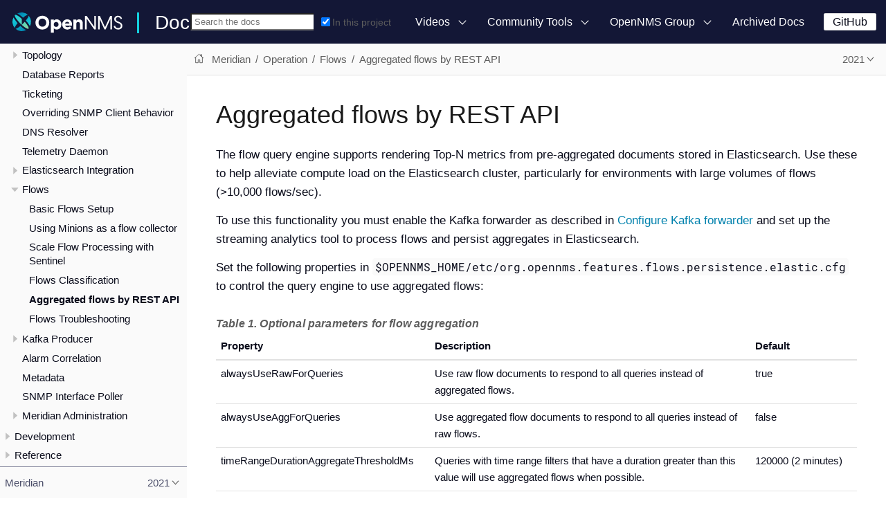

--- FILE ---
content_type: text/html
request_url: https://docs.opennms.com/meridian/2021/operation/flows/aggregation.html
body_size: 10648
content:
<!DOCTYPE html>
<html lang="en">
  <head>
    <meta charset="utf-8">
    <meta name="viewport" content="width=device-width,initial-scale=1">
    <title>Aggregated flows by REST API</title>
    <link rel="canonical" href="https://docs.opennms.com/meridian/2022/operation/flows/aggregation.html">
    <link rel="prev" href="classification-engine.html">
    <link rel="next" href="troubleshooting.html">
    <meta name="generator" content="Antora 3.1.1">
    <link rel="stylesheet" href="../../../../_/css/site.css">
    <link rel="stylesheet" href="../../../../_/css/search.css">
    <link rel="stylesheet" href="../../../../_/css/admonition-labels.css">
    <script async src="https://www.googletagmanager.com/gtag/js?id=G-WR2RML9P8J"></script>
    <script>function gtag(){dataLayer.push(arguments)};window.dataLayer=window.dataLayer||[];gtag('js',new Date());gtag('config','G-WR2RML9P8J')</script>
    <link rel="icon" href="../../../../_/img/favicon.svg">
  </head>
  <body class="article">
<header class="header">
  <nav class="navbar">
    <div class="navbar-brand">
      <a href="https://www.opennms.com"><img class="navbar-logo" src="../../../../_/img/logotype.svg"/></a>
      <a class="navbar-site-title" href="https://docs.opennms.com">Docs</a>
      <button class="navbar-burger" data-target="topbar-nav">
        <span></span>
        <span></span>
        <span></span>
      </button>
    </div>
    <div id="topbar-nav" class="navbar-menu">
      <div class="navbar-end">
          <div class="navbar-item search hide-for-print">
            <div id="search-field" class="field has-filter">
              <input id="search-input" type="text" placeholder="Search the docs">
              <label class="filter checkbox">
                <input type="checkbox" data-facet-filter="component:meridian" checked> In this project
              </label>
            </div>
          </div>
        <div class="navbar-item has-dropdown is-hoverable">
          <a class="navbar-link" href="#">Videos</a>
          <div class="navbar-dropdown">
            <a class="navbar-item"
               href="https://www.youtube.com/watch?v=GJzmkshdjiI&list=PLsXgBGH3nG7iZSlssmZB3xWsAJlst2j2z"
               target="blank">OpenNMS 101 Training</a>
            <a class="navbar-item"
               href="https://www.youtube.com/watch?v=aoiSjNvDC7E&list=PLsXgBGH3nG7h6zy2hENGRJbs0BYQaqBu4"
               target="blank">OpenNMS 102 Training</a>
            <a class="navbar-item" href="https://www.youtube.com/opennms" target="blank">OpenNMS on YouTube</a>
          </div>
        </div>
        <div class="navbar-item has-dropdown is-hoverable">
          <a class="navbar-link" href="#">Community Tools</a>
          <div class="navbar-dropdown">
            <a class="navbar-item" href="https://www.opennms.com" target="blank">Project Website</a>
            <a class="navbar-item" href="https://issues.opennms.org" target="blank">JIRA</a>
            <a class="navbar-item" href="https://opennms.discourse.group" target="blank">Discourse</a>
            <a class="navbar-item" href="https://chat.opennms.com" target="blank">Mattermost Chat</a>
            <a class="navbar-item" href="https://toolbox.opennms.eu" target="blank">Toolbox</a>
          </div>
        </div>
        <div class="navbar-item has-dropdown is-hoverable">
          <a class="navbar-link" href="#">OpenNMS Group</a>
          <div class="navbar-dropdown">
            <a class="navbar-item" href="https://www.opennms.com/training" target="blank">Training</a>
            <a class="navbar-item" href="https://www.opennms.com/support" target="blank">Commercial Support</a>
            <a class="navbar-item" href="https://www.opennms.com/sponsored-development" target="blank">Sponsored
              Development</a>
          </div>
        </div>
        <a class="navbar-item" href="https://vault.opennms.com/docs/">Archived Docs</a>
      </div>
      <div class="navbar-item">
      <span class="control">
        <a class="button is-primary" href="https://github.com/opennms" target="blank">GitHub</a>
      </span>
      </div>
    </div>
  </nav>
</header>

<div class="body">
<div class="nav-container" data-component="meridian" data-version="2021">
  <aside class="nav">
    <div class="panels">
<div class="nav-panel-menu is-active" data-panel="menu">
  <nav class="nav-menu">
    <h3 class="title"><a href="../../index.html">Meridian</a></h3>
<ul class="nav-list">
  <li class="nav-item" data-depth="0">
    <button class="nav-item-toggle"></button>
    <span class="nav-text">Release Notes</span>
<ul class="nav-list">
  <li class="nav-item" data-depth="1">
    <a class="nav-link" href="../../releasenotes/whatsnew.html">What&#8217;s New</a>
  </li>
  <li class="nav-item" data-depth="1">
    <a class="nav-link" href="../../releasenotes/changelog.html">Changelog</a>
  </li>
</ul>
  </li>
  <li class="nav-item" data-depth="0">
    <button class="nav-item-toggle"></button>
    <span class="nav-text">Deployment</span>
<ul class="nav-list">
  <li class="nav-item" data-depth="1">
    <button class="nav-item-toggle"></button>
    <a class="nav-link" href="../../deployment/core/introduction.html">Basic Meridian deployment</a>
<ul class="nav-list">
  <li class="nav-item" data-depth="2">
    <a class="nav-link" href="../../deployment/core/system-requirements.html">Minimum system requirements</a>
  </li>
  <li class="nav-item" data-depth="2">
    <a class="nav-link" href="../../deployment/core/getting-started.html">Installation and configuration</a>
  </li>
  <li class="nav-item" data-depth="2">
    <a class="nav-link" href="../../deployment/core/setup-message-broker.html">Set up Message Broker</a>
  </li>
</ul>
  </li>
  <li class="nav-item" data-depth="1">
    <button class="nav-item-toggle"></button>
    <a class="nav-link" href="../../deployment/minion/introduction.html">Minion</a>
<ul class="nav-list">
  <li class="nav-item" data-depth="2">
    <a class="nav-link" href="../../deployment/minion/system-requirements.html">Minimum system requirements</a>
  </li>
  <li class="nav-item" data-depth="2">
    <a class="nav-link" href="../../deployment/minion/install.html">Install Minion</a>
  </li>
  <li class="nav-item" data-depth="2">
    <a class="nav-link" href="../../deployment/minion/installing-jdbc-driver.html">Install JDBC driver</a>
  </li>
  <li class="nav-item" data-depth="2">
    <a class="nav-link" href="../../deployment/minion/off-heap-storage.html">Off-heap storage</a>
  </li>
</ul>
  </li>
  <li class="nav-item" data-depth="1">
    <button class="nav-item-toggle"></button>
    <a class="nav-link" href="../../deployment/sentinel/introduction.html">Sentinel</a>
<ul class="nav-list">
  <li class="nav-item" data-depth="2">
    <a class="nav-link" href="../../deployment/sentinel/runtime/install.html">Installing Sentinel Runtime</a>
  </li>
  <li class="nav-item" data-depth="2">
    <a class="nav-link" href="../../deployment/sentinel/flow-processing.html">Setting up Flow Processing</a>
  </li>
</ul>
  </li>
  <li class="nav-item" data-depth="1">
    <button class="nav-item-toggle"></button>
    <a class="nav-link" href="../../deployment/time-series-storage/timeseries/time-series-storage.html">Time Series Storage</a>
<ul class="nav-list">
  <li class="nav-item" data-depth="2">
    <a class="nav-link" href="../../deployment/time-series-storage/timeseries/rrdtool.html">RRDtool</a>
  </li>
  <li class="nav-item" data-depth="2">
    <button class="nav-item-toggle"></button>
    <a class="nav-link" href="../../deployment/time-series-storage/newts/introduction.html">Newts</a>
<ul class="nav-list">
  <li class="nav-item" data-depth="3">
    <a class="nav-link" href="../../deployment/time-series-storage/newts/newts.html">Configure Meridian Core to Use Newts</a>
  </li>
  <li class="nav-item" data-depth="3">
    <a class="nav-link" href="../../deployment/time-series-storage/newts/configuration.html">Configuration Reference</a>
  </li>
  <li class="nav-item" data-depth="3">
    <a class="nav-link" href="../../deployment/time-series-storage/newts/cassandra-jmx.html">Cassandra Monitoring</a>
  </li>
  <li class="nav-item" data-depth="3">
    <a class="nav-link" href="../../deployment/time-series-storage/newts/cassandra-newts-jmx.html">Newts Monitoring</a>
  </li>
  <li class="nav-item" data-depth="3">
    <a class="nav-link" href="../../deployment/time-series-storage/newts/newts-repository-converter.html">RRD/JRB to Newts Migration Utility</a>
  </li>
  <li class="nav-item" data-depth="3">
    <a class="nav-link" href="../../deployment/time-series-storage/newts/resourcecli.html">Resource Management Tool (resourcecli)</a>
  </li>
</ul>
  </li>
  <li class="nav-item" data-depth="2">
    <button class="nav-item-toggle"></button>
    <a class="nav-link" href="../../deployment/time-series-storage/timeseries/ts-integration-layer.html">Time Series Integration Layer</a>
<ul class="nav-list">
  <li class="nav-item" data-depth="3">
    <a class="nav-link" href="../../deployment/time-series-storage/timeseries/configuration.html">Enable Time Series Integration Layer</a>
  </li>
</ul>
  </li>
</ul>
  </li>
  <li class="nav-item" data-depth="1">
    <a class="nav-link" href="../../deployment/opentracing/jaeger-tracing.html">Setting up Jaeger Tracing</a>
  </li>
</ul>
  </li>
  <li class="nav-item" data-depth="0">
    <button class="nav-item-toggle"></button>
    <span class="nav-text">Operation</span>
<ul class="nav-list">
  <li class="nav-item" data-depth="1">
    <a class="nav-link" href="../overview/overview.html">Overview</a>
  </li>
  <li class="nav-item" data-depth="1">
    <button class="nav-item-toggle"></button>
    <a class="nav-link" href="../user-management/introduction.html">Users</a>
<ul class="nav-list">
  <li class="nav-item" data-depth="2">
    <a class="nav-link" href="../user-management/user-config.html">User Creation and Configuration</a>
  </li>
  <li class="nav-item" data-depth="2">
    <a class="nav-link" href="../user-management/security-roles.html">Assigning User Permissions</a>
  </li>
  <li class="nav-item" data-depth="2">
    <a class="nav-link" href="../user-management/user-groups.html">Groups</a>
  </li>
  <li class="nav-item" data-depth="2">
    <a class="nav-link" href="../user-management/user-oncall.html">On-Call Role</a>
  </li>
  <li class="nav-item" data-depth="2">
    <a class="nav-link" href="../user-management/user-maintenance.html">User Maintenance</a>
  </li>
  <li class="nav-item" data-depth="2">
    <a class="nav-link" href="../user-management/pre-authentication.html">Web UI Pre-Authentication</a>
  </li>
</ul>
  </li>
  <li class="nav-item" data-depth="1">
    <button class="nav-item-toggle"></button>
    <a class="nav-link" href="../provisioning/introduction.html">Provisioning</a>
<ul class="nav-list">
  <li class="nav-item" data-depth="2">
    <a class="nav-link" href="../provisioning/getting-started.html">Getting Started</a>
  </li>
  <li class="nav-item" data-depth="2">
    <a class="nav-link" href="../provisioning/adapters.html">Adapters</a>
  </li>
  <li class="nav-item" data-depth="2">
    <a class="nav-link" href="../provisioning/detectors.html">Detectors</a>
  </li>
  <li class="nav-item" data-depth="2">
    <a class="nav-link" href="../provisioning/policies.html">Policies</a>
  </li>
  <li class="nav-item" data-depth="2">
    <a class="nav-link" href="../provisioning/import-handler.html">Import Handlers</a>
  </li>
  <li class="nav-item" data-depth="2">
    <a class="nav-link" href="../provisioning/directed-discovery.html">Directed Discovery</a>
  </li>
  <li class="nav-item" data-depth="2">
    <a class="nav-link" href="../provisioning/auto-discovery.html">Auto Discovery</a>
  </li>
  <li class="nav-item" data-depth="2">
    <a class="nav-link" href="../provisioning/integration.html">Integrating with Provisiond</a>
  </li>
  <li class="nav-item" data-depth="2">
    <a class="nav-link" href="../provisioning/scalability.html">Addressing Scalability</a>
  </li>
  <li class="nav-item" data-depth="2">
    <a class="nav-link" href="../provisioning/fine-grained.html">Fine-Grained provisioning using provision.pl</a>
  </li>
  <li class="nav-item" data-depth="2">
    <a class="nav-link" href="../provisioning/snmp-profile.html">SNMP Profiles</a>
  </li>
</ul>
  </li>
  <li class="nav-item" data-depth="1">
    <button class="nav-item-toggle"></button>
    <a class="nav-link" href="../thresholds/thresholding.html">Thresholding</a>
<ul class="nav-list">
  <li class="nav-item" data-depth="2">
    <button class="nav-item-toggle"></button>
    <a class="nav-link" href="../thresholds/basic.html">Basic Walk-Through</a>
<ul class="nav-list">
  <li class="nav-item" data-depth="3">
    <a class="nav-link" href="../thresholds/create-thresh.html">Create a Threshold</a>
  </li>
  <li class="nav-item" data-depth="3">
    <a class="nav-link" href="../thresholds/metadata.html">Use Metadata in a Threshold</a>
  </li>
  <li class="nav-item" data-depth="3">
    <a class="nav-link" href="../thresholds/datasource.html">Determine the Data Source</a>
  </li>
  <li class="nav-item" data-depth="3">
    <a class="nav-link" href="../thresholds/thresh-group.html">Create a Threshold Group</a>
  </li>
</ul>
  </li>
  <li class="nav-item" data-depth="2">
    <a class="nav-link" href="../thresholds/thresh-service.html">Thresholding Service</a>
  </li>
  <li class="nav-item" data-depth="2">
    <a class="nav-link" href="../thresholds/troubleshoot.html">Troubleshoot and Manage Thresholds</a>
  </li>
</ul>
  </li>
  <li class="nav-item" data-depth="1">
    <button class="nav-item-toggle"></button>
    <a class="nav-link" href="../service-assurance/introduction.html">Service Assurance</a>
<ul class="nav-list">
  <li class="nav-item" data-depth="2">
    <a class="nav-link" href="../service-assurance/configuration.html">Pollerd Configuration</a>
  </li>
  <li class="nav-item" data-depth="2">
    <a class="nav-link" href="../service-assurance/critical-service.html">Critical Service</a>
  </li>
  <li class="nav-item" data-depth="2">
    <a class="nav-link" href="../service-assurance/downtime-model.html">Downtime Model</a>
  </li>
  <li class="nav-item" data-depth="2">
    <a class="nav-link" href="../service-assurance/path-outages.html">Path Outages</a>
  </li>
  <li class="nav-item" data-depth="2">
    <a class="nav-link" href="../service-assurance/polling-packages.html">Poller Packages</a>
  </li>
  <li class="nav-item" data-depth="2">
    <a class="nav-link" href="../service-assurance/service-monitors.html">Service Monitors</a>
  </li>
  <li class="nav-item" data-depth="2">
    <a class="nav-link" href="../application-perspective-monitoring/application-perspective-monitoring.html">Application Perspective Monitoring</a>
  </li>
</ul>
  </li>
  <li class="nav-item" data-depth="1">
    <button class="nav-item-toggle"></button>
    <a class="nav-link" href="../performance-data-collection/introduction.html">Performance Management</a>
<ul class="nav-list">
  <li class="nav-item" data-depth="2">
    <a class="nav-link" href="../performance-data-collection/collectd/collection-packages.html">Configure Collector Packages</a>
  </li>
  <li class="nav-item" data-depth="2">
    <a class="nav-link" href="../performance-data-collection/collectd/configuration.html">Configuring Collectd</a>
  </li>
  <li class="nav-item" data-depth="2">
    <a class="nav-link" href="../performance-data-collection/data-types.html">Data Types</a>
  </li>
  <li class="nav-item" data-depth="2">
    <button class="nav-item-toggle"></button>
    <a class="nav-link" href="../performance-data-collection/resource-types.html">Resource Types</a>
<ul class="nav-list">
  <li class="nav-item" data-depth="3">
    <a class="nav-link" href="../performance-data-collection/snmp-index.html">Create a Custom Resource Type</a>
  </li>
</ul>
  </li>
  <li class="nav-item" data-depth="2">
    <a class="nav-link" href="../performance-data-collection/collectors.html">Collectors</a>
  </li>
  <li class="nav-item" data-depth="2">
    <button class="nav-item-toggle"></button>
    <a class="nav-link" href="../performance-data-collection/snmp-property-extenders/property-extenders.html">SNMP Property Extenders</a>
<ul class="nav-list">
  <li class="nav-item" data-depth="3">
    <a class="nav-link" href="../performance-data-collection/snmp-property-extenders/cisco-cbqos.html">Cisco CBQoS property extender</a>
  </li>
  <li class="nav-item" data-depth="3">
    <a class="nav-link" href="../performance-data-collection/snmp-property-extenders/enum-lookup.html">Enum Lookup property extender</a>
  </li>
  <li class="nav-item" data-depth="3">
    <a class="nav-link" href="../performance-data-collection/snmp-property-extenders/index-split.html">Index Split Property Extender</a>
  </li>
  <li class="nav-item" data-depth="3">
    <a class="nav-link" href="../performance-data-collection/snmp-property-extenders/pointer-like-index.html">Pointer-Like Index Property Extender</a>
  </li>
  <li class="nav-item" data-depth="3">
    <a class="nav-link" href="../performance-data-collection/snmp-property-extenders/regex.html">Regex Property Extender</a>
  </li>
  <li class="nav-item" data-depth="3">
    <a class="nav-link" href="../performance-data-collection/snmp-property-extenders/snmp-interface.html">SNMP Interface Property Extender</a>
  </li>
</ul>
  </li>
  <li class="nav-item" data-depth="2">
    <button class="nav-item-toggle"></button>
    <a class="nav-link" href="../performance-data-collection/collectd/collect-admin.html">Collectd Administration</a>
<ul class="nav-list">
  <li class="nav-item" data-depth="3">
    <button class="nav-item-toggle"></button>
    <a class="nav-link" href="../performance-data-collection/shell/introduction.html">Shell Commands</a>
<ul class="nav-list">
  <li class="nav-item" data-depth="4">
    <a class="nav-link" href="../performance-data-collection/shell/adhoc-collection.html">Ad hoc collection</a>
  </li>
  <li class="nav-item" data-depth="4">
    <a class="nav-link" href="../performance-data-collection/shell/measurements.html">Measurements &amp; Resources</a>
  </li>
  <li class="nav-item" data-depth="4">
    <a class="nav-link" href="../performance-data-collection/shell/stress-testing.html">Stress Testing</a>
  </li>
</ul>
  </li>
</ul>
  </li>
</ul>
  </li>
  <li class="nav-item" data-depth="1">
    <button class="nav-item-toggle"></button>
    <a class="nav-link" href="../events/anatomy-events.html">Events</a>
<ul class="nav-list">
  <li class="nav-item" data-depth="2">
    <button class="nav-item-toggle"></button>
    <a class="nav-link" href="../events/event-sources.html">Sources of Events</a>
<ul class="nav-list">
  <li class="nav-item" data-depth="3">
    <a class="nav-link" href="../events/sources/snmp-traps.html">SNMP Traps</a>
  </li>
  <li class="nav-item" data-depth="3">
    <a class="nav-link" href="../events/sources/syslog.html">Syslog Messages</a>
  </li>
  <li class="nav-item" data-depth="3">
    <a class="nav-link" href="../events/sources/rest.html">ReST</a>
  </li>
  <li class="nav-item" data-depth="3">
    <a class="nav-link" href="../events/sources/xml-tcp.html">XML-TCP</a>
  </li>
  <li class="nav-item" data-depth="3">
    <a class="nav-link" href="../events/sources/eif-adapter.html">Receive IBM Tivoli Event Integration Facility Events</a>
  </li>
  <li class="nav-item" data-depth="3">
    <a class="nav-link" href="../events/sources/tl1.html">TL1 Autonomous Messages</a>
  </li>
  <li class="nav-item" data-depth="3">
    <a class="nav-link" href="../events/sources/sink-api.html">Sink</a>
  </li>
  <li class="nav-item" data-depth="3">
    <a class="nav-link" href="../events/sources/send-event.html">send-event.pl utility</a>
  </li>
  <li class="nav-item" data-depth="3">
    <a class="nav-link" href="../events/sources/kafka.html">Kafka Consumer (Events)</a>
  </li>
</ul>
  </li>
  <li class="nav-item" data-depth="2">
    <a class="nav-link" href="../events/eventbus.html">The Event Bus</a>
  </li>
  <li class="nav-item" data-depth="2">
    <a class="nav-link" href="../events/event-configuration.html">Event Configuration</a>
  </li>
  <li class="nav-item" data-depth="2">
    <a class="nav-link" href="../events/event-translator.html">Event Translator</a>
  </li>
</ul>
  </li>
  <li class="nav-item" data-depth="1">
    <button class="nav-item-toggle"></button>
    <a class="nav-link" href="../alarms/introduction.html">Alarms</a>
<ul class="nav-list">
  <li class="nav-item" data-depth="2">
    <a class="nav-link" href="../alarms/alarmd.html">Alarm Service Daemon</a>
  </li>
  <li class="nav-item" data-depth="2">
    <a class="nav-link" href="../alarms/configuring-alarms.html">Configure Alarms</a>
  </li>
  <li class="nav-item" data-depth="2">
    <a class="nav-link" href="../alarms/alarm-notes.html">Alarm Notes</a>
  </li>
  <li class="nav-item" data-depth="2">
    <a class="nav-link" href="../alarms/alarm-sound-flash.html">Alarm Sounds</a>
  </li>
  <li class="nav-item" data-depth="2">
    <a class="nav-link" href="../alarms/history.html">Alarm History</a>
  </li>
  <li class="nav-item" data-depth="2">
    <a class="nav-link" href="../alarms/ifttt-integration.html">IFTTT Integration</a>
  </li>
</ul>
  </li>
  <li class="nav-item" data-depth="1">
    <button class="nav-item-toggle"></button>
    <a class="nav-link" href="../notifications/introduction.html">Notifications</a>
<ul class="nav-list">
  <li class="nav-item" data-depth="2">
    <a class="nav-link" href="../notifications/getting-started.html">Getting Started</a>
  </li>
  <li class="nav-item" data-depth="2">
    <a class="nav-link" href="../notifications/concepts.html">Concepts</a>
  </li>
  <li class="nav-item" data-depth="2">
    <button class="nav-item-toggle"></button>
    <a class="nav-link" href="../notifications/bonus-strategies.html">Bonus Notification Methods</a>
<ul class="nav-list">
  <li class="nav-item" data-depth="3">
    <a class="nav-link" href="../notifications/strategies/mattermost.html">Mattermost</a>
  </li>
  <li class="nav-item" data-depth="3">
    <a class="nav-link" href="../notifications/strategies/slack.html">Slack Notifications</a>
  </li>
</ul>
  </li>
</ul>
  </li>
  <li class="nav-item" data-depth="1">
    <button class="nav-item-toggle"></button>
    <a class="nav-link" href="../bsm/introduction.html">Business Service Monitoring</a>
<ul class="nav-list">
  <li class="nav-item" data-depth="2">
    <a class="nav-link" href="../bsm/business-service-hierarchy.html">Business Service Hierarchy</a>
  </li>
  <li class="nav-item" data-depth="2">
    <a class="nav-link" href="../bsm/operational-status.html">Operational Status</a>
  </li>
  <li class="nav-item" data-depth="2">
    <a class="nav-link" href="../bsm/root-cause-impact-analysis.html">Root Cause and Impact Analysis</a>
  </li>
  <li class="nav-item" data-depth="2">
    <a class="nav-link" href="../bsm/simulation-mode.html">Simulation Mode</a>
  </li>
  <li class="nav-item" data-depth="2">
    <a class="nav-link" href="../bsm/share-bsm-view.html">Share View</a>
  </li>
  <li class="nav-item" data-depth="2">
    <a class="nav-link" href="../bsm/change-icons.html">Change Icons</a>
  </li>
  <li class="nav-item" data-depth="2">
    <a class="nav-link" href="../bsm/business-service-definition.html">Business service definition</a>
  </li>
  <li class="nav-item" data-depth="2">
    <a class="nav-link" href="../bsm/edges.html">Edges</a>
  </li>
  <li class="nav-item" data-depth="2">
    <a class="nav-link" href="../bsm/map-functions.html">Map Functions</a>
  </li>
  <li class="nav-item" data-depth="2">
    <a class="nav-link" href="../bsm/reduce-functions.html">Reduce Functions</a>
  </li>
  <li class="nav-item" data-depth="2">
    <a class="nav-link" href="../bsm/bsmd.html">Business Service Daemon</a>
  </li>
</ul>
  </li>
  <li class="nav-item" data-depth="1">
    <button class="nav-item-toggle"></button>
    <a class="nav-link" href="../topology/introduction.html">Topology</a>
<ul class="nav-list">
  <li class="nav-item" data-depth="2">
    <a class="nav-link" href="../topology/topology.html">Topology Map</a>
  </li>
  <li class="nav-item" data-depth="2">
    <a class="nav-link" href="../topology/graphml-asset-topology-provider.html">Asset Topology Provider</a>
  </li>
  <li class="nav-item" data-depth="2">
    <button class="nav-item-toggle"></button>
    <a class="nav-link" href="../topology/enlinkd/introduction.html">Enhanced Linkd</a>
<ul class="nav-list">
  <li class="nav-item" data-depth="3">
    <button class="nav-item-toggle"></button>
    <a class="nav-link" href="../topology/enlinkd/layer-2-discovery.html">Layer 2 Link Discovery</a>
<ul class="nav-list">
  <li class="nav-item" data-depth="4">
    <a class="nav-link" href="../topology/enlinkd/layer-2/lldp-discovery.html">LLDP Discovery</a>
  </li>
  <li class="nav-item" data-depth="4">
    <a class="nav-link" href="../topology/enlinkd/layer-2/cdp-discovery.html">CDP Discovery</a>
  </li>
  <li class="nav-item" data-depth="4">
    <a class="nav-link" href="../topology/enlinkd/layer-2/bridge-discovery.html">Transparent Bridge Discovery</a>
  </li>
</ul>
  </li>
  <li class="nav-item" data-depth="3">
    <button class="nav-item-toggle"></button>
    <a class="nav-link" href="../topology/enlinkd/layer-3-discovery.html">Layer 3 Link Discovery</a>
<ul class="nav-list">
  <li class="nav-item" data-depth="4">
    <a class="nav-link" href="../topology/enlinkd/layer-3/ospf-discovery.html">OSPF Discovery</a>
  </li>
  <li class="nav-item" data-depth="4">
    <a class="nav-link" href="../topology/enlinkd/layer-3/is-is-discovery.html">IS-IS Discovery</a>
  </li>
</ul>
  </li>
</ul>
  </li>
</ul>
  </li>
  <li class="nav-item" data-depth="1">
    <a class="nav-link" href="../database-reports/database.html">Database Reports</a>
  </li>
  <li class="nav-item" data-depth="1">
    <a class="nav-link" href="../ticketing/introduction.html">Ticketing</a>
  </li>
  <li class="nav-item" data-depth="1">
    <a class="nav-link" href="../workarounds/snmp.html">Overriding SNMP Client Behavior</a>
  </li>
  <li class="nav-item" data-depth="1">
    <a class="nav-link" href="../dnsresolver/introduction.html">DNS Resolver</a>
  </li>
  <li class="nav-item" data-depth="1">
    <a class="nav-link" href="../telemetryd/introduction.html">Telemetry Daemon</a>
  </li>
  <li class="nav-item" data-depth="1">
    <button class="nav-item-toggle"></button>
    <a class="nav-link" href="../elasticsearch/introduction.html">Elasticsearch Integration</a>
<ul class="nav-list">
  <li class="nav-item" data-depth="2">
    <a class="nav-link" href="../elasticsearch/features/introduction.html">Feature Matrix</a>
  </li>
  <li class="nav-item" data-depth="2">
    <button class="nav-item-toggle"></button>
    <a class="nav-link" href="../elasticsearch/features/event-forwarder.html">Event Forwarder</a>
<ul class="nav-list">
  <li class="nav-item" data-depth="3">
    <a class="nav-link" href="../elasticsearch/features/event-forwarder-mapping.html">Mapping Events to Elasticsearch</a>
  </li>
  <li class="nav-item" data-depth="3">
    <a class="nav-link" href="../elasticsearch/features/event-forwarder-mapping-table.html">Table of Index Mapping</a>
  </li>
</ul>
  </li>
  <li class="nav-item" data-depth="2">
    <a class="nav-link" href="../elasticsearch/features/flows.html">Flow Support</a>
  </li>
  <li class="nav-item" data-depth="2">
    <a class="nav-link" href="../elasticsearch/features/situation-feedback.html">Situation Feedback</a>
  </li>
  <li class="nav-item" data-depth="2">
    <a class="nav-link" href="../elasticsearch/features/alarm-history.html">Alarm History</a>
  </li>
</ul>
  </li>
  <li class="nav-item" data-depth="1">
    <button class="nav-item-toggle"></button>
    <a class="nav-link" href="introduction.html">Flows</a>
<ul class="nav-list">
  <li class="nav-item" data-depth="2">
    <a class="nav-link" href="basic.html">Basic Flows Setup</a>
  </li>
  <li class="nav-item" data-depth="2">
    <a class="nav-link" href="distributed.html">Using Minions as a flow collector</a>
  </li>
  <li class="nav-item" data-depth="2">
    <a class="nav-link" href="sentinel/sentinel.html">Scale Flow Processing with Sentinel</a>
  </li>
  <li class="nav-item" data-depth="2">
    <a class="nav-link" href="classification-engine.html">Flows Classification</a>
  </li>
  <li class="nav-item is-current-page" data-depth="2">
    <a class="nav-link" href="aggregation.html">Aggregated flows by REST API</a>
  </li>
  <li class="nav-item" data-depth="2">
    <a class="nav-link" href="troubleshooting.html">Flows Troubleshooting</a>
  </li>
</ul>
  </li>
  <li class="nav-item" data-depth="1">
    <button class="nav-item-toggle"></button>
    <a class="nav-link" href="../kafka-producer/kafka-producer.html">Kafka Producer</a>
<ul class="nav-list">
  <li class="nav-item" data-depth="2">
    <a class="nav-link" href="../kafka-producer/enable-kafka.html">Enable the Kafka Producer</a>
  </li>
  <li class="nav-item" data-depth="2">
    <a class="nav-link" href="../kafka-producer/configure-kafka.html">Configure the Kafka Producer</a>
  </li>
  <li class="nav-item" data-depth="2">
    <a class="nav-link" href="../kafka-producer/shell-commands.html">Shell Commands</a>
  </li>
</ul>
  </li>
  <li class="nav-item" data-depth="1">
    <a class="nav-link" href="../alarm-correlation/situation-feedback.html">Alarm Correlation</a>
  </li>
  <li class="nav-item" data-depth="1">
    <a class="nav-link" href="../meta-data.html">Metadata</a>
  </li>
  <li class="nav-item" data-depth="1">
    <a class="nav-link" href="../snmp-poller/concepts.html">SNMP Interface Poller</a>
  </li>
  <li class="nav-item" data-depth="1">
    <button class="nav-item-toggle"></button>
    <a class="nav-link" href="../admin/introduction.html">Meridian Administration</a>
<ul class="nav-list">
  <li class="nav-item" data-depth="2">
    <button class="nav-item-toggle"></button>
    <a class="nav-link" href="../admin/webui/introduction.html">Administrative Web Interface</a>
<ul class="nav-list">
  <li class="nav-item" data-depth="3">
    <a class="nav-link" href="../admin/webui/dashboard.html">Dashboard</a>
  </li>
  <li class="nav-item" data-depth="3">
    <a class="nav-link" href="../admin/webui/grafana-dashboard-box.html">Grafana Dashboard Box</a>
  </li>
  <li class="nav-item" data-depth="3">
    <a class="nav-link" href="../admin/webui/heatmap.html">Heatmap</a>
  </li>
  <li class="nav-item" data-depth="3">
    <a class="nav-link" href="../admin/webui/search.html">Search</a>
  </li>
  <li class="nav-item" data-depth="3">
    <button class="nav-item-toggle"></button>
    <a class="nav-link" href="../admin/webui/jmx-config-generator/introduction.html">JMX Configuration Generator</a>
<ul class="nav-list">
  <li class="nav-item" data-depth="4">
    <a class="nav-link" href="../admin/webui/jmx-config-generator/webui.html">Web-Based Utility</a>
  </li>
  <li class="nav-item" data-depth="4">
    <a class="nav-link" href="../admin/webui/jmx-config-generator/cli.html">CLI-based utility</a>
  </li>
</ul>
  </li>
  <li class="nav-item" data-depth="3">
    <button class="nav-item-toggle"></button>
    <a class="nav-link" href="../admin/webui/opsboard/introduction.html">Operator Board</a>
<ul class="nav-list">
  <li class="nav-item" data-depth="4">
    <a class="nav-link" href="../admin/webui/opsboard/dashlet/alarm-detail.html">Alarm Details</a>
  </li>
  <li class="nav-item" data-depth="4">
    <a class="nav-link" href="../admin/webui/opsboard/dashlet/alarms.html">Alarms</a>
  </li>
  <li class="nav-item" data-depth="4">
    <a class="nav-link" href="../admin/webui/opsboard/dashlet/charts.html">Charts</a>
  </li>
  <li class="nav-item" data-depth="4">
    <a class="nav-link" href="../admin/webui/opsboard/dashlet/grafana.html">Grafana</a>
  </li>
  <li class="nav-item" data-depth="4">
    <a class="nav-link" href="../admin/webui/opsboard/dashlet/image.html">Image</a>
  </li>
  <li class="nav-item" data-depth="4">
    <a class="nav-link" href="../admin/webui/opsboard/dashlet/ksc.html">KSC Reports</a>
  </li>
  <li class="nav-item" data-depth="4">
    <a class="nav-link" href="../admin/webui/opsboard/dashlet/map.html">Map</a>
  </li>
  <li class="nav-item" data-depth="4">
    <a class="nav-link" href="../admin/webui/opsboard/dashlet/rrd.html">RRD</a>
  </li>
  <li class="nav-item" data-depth="4">
    <a class="nav-link" href="../admin/webui/opsboard/dashlet/rtc.html">RTC</a>
  </li>
  <li class="nav-item" data-depth="4">
    <a class="nav-link" href="../admin/webui/opsboard/dashlet/summary.html">Summary</a>
  </li>
  <li class="nav-item" data-depth="4">
    <a class="nav-link" href="../admin/webui/opsboard/dashlet/surveillance.html">Surveillance</a>
  </li>
  <li class="nav-item" data-depth="4">
    <a class="nav-link" href="../admin/webui/opsboard/dashlet/topology.html">Topology</a>
  </li>
  <li class="nav-item" data-depth="4">
    <a class="nav-link" href="../admin/webui/opsboard/dashlet/url.html">URL</a>
  </li>
  <li class="nav-item" data-depth="4">
    <button class="nav-item-toggle"></button>
    <a class="nav-link" href="../admin/webui/opsboard/boosting-behavior.html">Boosting Dashlet</a>
<ul class="nav-list">
  <li class="nav-item" data-depth="5">
    <a class="nav-link" href="../admin/webui/opsboard/criteria-builder.html">Criteria Builder</a>
  </li>
</ul>
  </li>
</ul>
  </li>
  <li class="nav-item" data-depth="3">
    <a class="nav-link" href="../admin/webui/surveillance-view.html">Surveillance View</a>
  </li>
  <li class="nav-item" data-depth="3">
    <a class="nav-link" href="../admin/webui/trends.html">Trend</a>
  </li>
</ul>
  </li>
  <li class="nav-item" data-depth="2">
    <button class="nav-item-toggle"></button>
    <a class="nav-link" href="../admin/system-properties/introduction.html">System Properties</a>
<ul class="nav-list">
  <li class="nav-item" data-depth="3">
    <a class="nav-link" href="../admin/system-properties/system-proxies.html">Configuring system proxies</a>
  </li>
</ul>
  </li>
  <li class="nav-item" data-depth="2">
    <a class="nav-link" href="../admin/config-tester.html">Configuration Tester</a>
  </li>
  <li class="nav-item" data-depth="2">
    <a class="nav-link" href="../admin/rmi.html">Enable RMI</a>
  </li>
  <li class="nav-item" data-depth="2">
    <a class="nav-link" href="../admin/geocoder.html">Geocoder Service</a>
  </li>
  <li class="nav-item" data-depth="2">
    <a class="nav-link" href="../admin/http-ssl.html">HTTPS/SSL</a>
  </li>
  <li class="nav-item" data-depth="2">
    <a class="nav-link" href="../admin/request-logging.html">Request Logging</a>
  </li>
  <li class="nav-item" data-depth="2">
    <a class="nav-link" href="../admin/restart.html">Shutdown and Restart</a>
  </li>
  <li class="nav-item" data-depth="2">
    <a class="nav-link" href="../admin/daemon-config-files.html">Daemon Configuration Files</a>
  </li>
</ul>
  </li>
</ul>
  </li>
  <li class="nav-item" data-depth="0">
    <button class="nav-item-toggle"></button>
    <a class="nav-link" href="../../development/development.html">Development</a>
<ul class="nav-list">
  <li class="nav-item" data-depth="1">
    <a class="nav-link" href="../../development/build-from-source.html">Build from source</a>
  </li>
  <li class="nav-item" data-depth="1">
    <button class="nav-item-toggle"></button>
    <a class="nav-link" href="../../development/minion/introduction.html">Minion</a>
<ul class="nav-list">
  <li class="nav-item" data-depth="2">
    <a class="nav-link" href="../../development/minion/container.html">Container</a>
  </li>
  <li class="nav-item" data-depth="2">
    <a class="nav-link" href="../../development/minion/guidelines.html">Guidelines</a>
  </li>
  <li class="nav-item" data-depth="2">
    <a class="nav-link" href="../../development/minion/testing.html">Testing</a>
  </li>
</ul>
  </li>
  <li class="nav-item" data-depth="1">
    <button class="nav-item-toggle"></button>
    <a class="nav-link" href="../../development/topology/introduction.html">Topology</a>
<ul class="nav-list">
  <li class="nav-item" data-depth="2">
    <a class="nav-link" href="../../development/topology/infopanel.html">Info Panel Items</a>
  </li>
  <li class="nav-item" data-depth="2">
    <a class="nav-link" href="../../development/topology/graphml.html">GraphML</a>
  </li>
  <li class="nav-item" data-depth="2">
    <a class="nav-link" href="../../development/topology/update.html">Topologies Updates</a>
  </li>
</ul>
  </li>
  <li class="nav-item" data-depth="1">
    <a class="nav-link" href="../../development/graph/graph.html">Graph Service API</a>
  </li>
  <li class="nav-item" data-depth="1">
    <a class="nav-link" href="../../development/rest/CORS.html">CORS Support</a>
  </li>
  <li class="nav-item" data-depth="1">
    <button class="nav-item-toggle"></button>
    <a class="nav-link" href="../../development/rest/rest-api.html">REST API</a>
<ul class="nav-list">
  <li class="nav-item" data-depth="2">
    <a class="nav-link" href="../../development/rest/osgi.html">Expose ReST services via OSGi</a>
  </li>
  <li class="nav-item" data-depth="2">
    <button class="nav-item-toggle"></button>
    <a class="nav-link" href="../../development/rest/implemented.html">Currently Implemented Interfaces</a>
<ul class="nav-list">
  <li class="nav-item" data-depth="3">
    <a class="nav-link" href="../../development/rest/acknowledgements.html">Acknowledgements</a>
  </li>
  <li class="nav-item" data-depth="3">
    <a class="nav-link" href="../../development/rest/alarm_statistics.html">Alarm Statistics</a>
  </li>
  <li class="nav-item" data-depth="3">
    <a class="nav-link" href="../../development/rest/alarms.html">Alarms</a>
  </li>
  <li class="nav-item" data-depth="3">
    <a class="nav-link" href="../../development/rest/alarm_history.html">Alarm History</a>
  </li>
  <li class="nav-item" data-depth="3">
    <a class="nav-link" href="../../development/rest/events.html">Events</a>
  </li>
  <li class="nav-item" data-depth="3">
    <a class="nav-link" href="../../development/rest/categories.html">Categories</a>
  </li>
  <li class="nav-item" data-depth="3">
    <a class="nav-link" href="../../development/rest/flows.html">Flow API</a>
  </li>
  <li class="nav-item" data-depth="3">
    <a class="nav-link" href="../../development/rest/classifications.html">Flow Classification API</a>
  </li>
  <li class="nav-item" data-depth="3">
    <a class="nav-link" href="../../development/rest/foreign_sources.html">Foreign Sources</a>
  </li>
  <li class="nav-item" data-depth="3">
    <a class="nav-link" href="../../development/rest/graph.html">Graph API</a>
  </li>
  <li class="nav-item" data-depth="3">
    <a class="nav-link" href="../../development/rest/groups.html">Groups</a>
  </li>
  <li class="nav-item" data-depth="3">
    <a class="nav-link" href="../../development/rest/heatmap.html">Heatmap</a>
  </li>
  <li class="nav-item" data-depth="3">
    <a class="nav-link" href="../../development/rest/ifservices.html">Monitored Services</a>
  </li>
  <li class="nav-item" data-depth="3">
    <a class="nav-link" href="../../development/rest/ipinterfaces.html">IP Interfaces</a>
  </li>
  <li class="nav-item" data-depth="3">
    <a class="nav-link" href="../../development/rest/ksc_reports.html">KSC Reports</a>
  </li>
  <li class="nav-item" data-depth="3">
    <a class="nav-link" href="../../development/rest/maps.html">Maps</a>
  </li>
  <li class="nav-item" data-depth="3">
    <a class="nav-link" href="../../development/rest/measurements.html">Measurements API</a>
  </li>
  <li class="nav-item" data-depth="3">
    <a class="nav-link" href="../../development/rest/meta-data.html">Metadata</a>
  </li>
  <li class="nav-item" data-depth="3">
    <a class="nav-link" href="../../development/rest/nodes.html">Nodes</a>
  </li>
  <li class="nav-item" data-depth="3">
    <a class="nav-link" href="../../development/rest/node_links.html">Node Links</a>
  </li>
  <li class="nav-item" data-depth="3">
    <a class="nav-link" href="../../development/rest/notifications.html">Notifications</a>
  </li>
  <li class="nav-item" data-depth="3">
    <a class="nav-link" href="../../development/rest/outage_timeline.html">Outage Timelines</a>
  </li>
  <li class="nav-item" data-depth="3">
    <a class="nav-link" href="../../development/rest/outages.html">Outages</a>
  </li>
  <li class="nav-item" data-depth="3">
    <a class="nav-link" href="../../development/rest/perspectivepoller.html">Perspective Poller</a>
  </li>
  <li class="nav-item" data-depth="3">
    <a class="nav-link" href="../../development/rest/requisitions.html">Requisitions</a>
  </li>
  <li class="nav-item" data-depth="3">
    <a class="nav-link" href="../../development/rest/resources.html">Resources API</a>
  </li>
  <li class="nav-item" data-depth="3">
    <a class="nav-link" href="../../development/rest/rtc.html">Realtime Console Data</a>
  </li>
  <li class="nav-item" data-depth="3">
    <a class="nav-link" href="../../development/rest/scheduled_outages.html">Scheduled Outages</a>
  </li>
  <li class="nav-item" data-depth="3">
    <a class="nav-link" href="../../development/rest/snmp_configuration.html">SNMP Configuration</a>
  </li>
  <li class="nav-item" data-depth="3">
    <a class="nav-link" href="../../development/rest/snmpinterfaces.html">SNMP Interfaces</a>
  </li>
  <li class="nav-item" data-depth="3">
    <a class="nav-link" href="../../development/rest/users.html">Users</a>
  </li>
  <li class="nav-item" data-depth="3">
    <a class="nav-link" href="../../development/rest/user-defined-links.html">User-Defined Links</a>
  </li>
  <li class="nav-item" data-depth="3">
    <a class="nav-link" href="../../development/rest/snmptrapnbi-config.html">SNMP Trap Northbounder Interface Configuration</a>
  </li>
  <li class="nav-item" data-depth="3">
    <a class="nav-link" href="../../development/rest/emailnbi-config.html">Email Northbounder Interface Configuration</a>
  </li>
  <li class="nav-item" data-depth="3">
    <a class="nav-link" href="../../development/rest/javamail-config.html">JavaMail Configuration</a>
  </li>
  <li class="nav-item" data-depth="3">
    <a class="nav-link" href="../../development/rest/syslognbi-config.html">Syslog Northbounder Interface Configuration</a>
  </li>
  <li class="nav-item" data-depth="3">
    <a class="nav-link" href="../../development/bsm/bsm-development.html">Business Service Monitoring</a>
  </li>
  <li class="nav-item" data-depth="3">
    <a class="nav-link" href="../../development/rest/situation-feedback.html">Situation Feedback</a>
  </li>
</ul>
  </li>
</ul>
  </li>
  <li class="nav-item" data-depth="1">
    <button class="nav-item-toggle"></button>
    <a class="nav-link" href="../../development/docs/introduction.html">Develop Documentation</a>
<ul class="nav-list">
  <li class="nav-item" data-depth="2">
    <a class="nav-link" href="../../development/docs/writing.html">Writing</a>
  </li>
  <li class="nav-item" data-depth="2">
    <a class="nav-link" href="../../development/docs/images.html">Include images</a>
  </li>
  <li class="nav-item" data-depth="2">
    <a class="nav-link" href="../../development/docs/include-source.html">Code snippets</a>
  </li>
  <li class="nav-item" data-depth="2">
    <a class="nav-link" href="../../development/docs/build-docs.html">Build documentation</a>
  </li>
</ul>
  </li>
  <li class="nav-item" data-depth="1">
    <button class="nav-item-toggle"></button>
    <a class="nav-link" href="../../development/amqp/introduction.html">AMQP Integration</a>
<ul class="nav-list">
  <li class="nav-item" data-depth="2">
    <a class="nav-link" href="../../development/amqp/event_forwarder.html">Event Forwarder</a>
  </li>
  <li class="nav-item" data-depth="2">
    <a class="nav-link" href="../../development/amqp/event_receiver.html">Event Receiver</a>
  </li>
  <li class="nav-item" data-depth="2">
    <a class="nav-link" href="../../development/amqp/alarm_northbounder.html">Alarm Northbounder</a>
  </li>
  <li class="nav-item" data-depth="2">
    <a class="nav-link" href="../../development/amqp/custom_processors.html">Custom Processors</a>
  </li>
</ul>
  </li>
  <li class="nav-item" data-depth="1">
    <a class="nav-link" href="../../development/ticketing/inmemory-plugin.html">InMemory Ticketer</a>
  </li>
  <li class="nav-item" data-depth="1">
    <a class="nav-link" href="../../development/reporting/jasperreport-styleguide.html">Jasper Report Guideline Design and Style Guidelines</a>
  </li>
</ul>
  </li>
  <li class="nav-item" data-depth="0">
    <button class="nav-item-toggle"></button>
    <span class="nav-text">Reference</span>
<ul class="nav-list">
  <li class="nav-item" data-depth="1">
    <button class="nav-item-toggle"></button>
    <span class="nav-text">Configuration</span>
<ul class="nav-list">
  <li class="nav-item" data-depth="2">
    <button class="nav-item-toggle"></button>
    <a class="nav-link" href="../../reference/configuration/filters/filters.html">Filters</a>
<ul class="nav-list">
  <li class="nav-item" data-depth="3">
    <a class="nav-link" href="../../reference/configuration/filters/components.html">OpenNMS components that use filters</a>
  </li>
  <li class="nav-item" data-depth="3">
    <a class="nav-link" href="../../reference/configuration/filters/parameters.html">Parameters</a>
  </li>
  <li class="nav-item" data-depth="3">
    <a class="nav-link" href="../../reference/configuration/filters/rule-formats.html">Rule formats</a>
  </li>
</ul>
  </li>
  <li class="nav-item" data-depth="2">
    <a class="nav-link" href="../../reference/configuration/core-docker.html">Core Docker</a>
  </li>
  <li class="nav-item" data-depth="2">
    <a class="nav-link" href="../../reference/configuration/minion-docker.html">Minion Docker</a>
  </li>
  <li class="nav-item" data-depth="2">
    <button class="nav-item-toggle"></button>
    <a class="nav-link" href="../../reference/configuration/minion-confd/minion-confd.html">Configuring Minion via confd</a>
<ul class="nav-list">
  <li class="nav-item" data-depth="3">
    <a class="nav-link" href="../../reference/configuration/minion-confd/jmx-exporter.html">Prometheus JMX exporter</a>
  </li>
  <li class="nav-item" data-depth="3">
    <a class="nav-link" href="../../reference/configuration/minion-confd/test-confd.html">Test confd templates</a>
  </li>
</ul>
  </li>
  <li class="nav-item" data-depth="2">
    <a class="nav-link" href="../../reference/configuration/sentinel-features.html">Sentinel features</a>
  </li>
  <li class="nav-item" data-depth="2">
    <a class="nav-link" href="../../reference/configuration/tuning-activemq.html">Tuning ActiveMQ</a>
  </li>
  <li class="nav-item" data-depth="2">
    <a class="nav-link" href="../../reference/configuration/tuning-kafka.html">Tuning Apache Kafka</a>
  </li>
  <li class="nav-item" data-depth="2">
    <a class="nav-link" href="../../reference/configuration/ttl-rpc.html">Time to Live (TTL) for RPCs</a>
  </li>
  <li class="nav-item" data-depth="2">
    <a class="nav-link" href="../../reference/configuration/aws-sqs.html">Amazon Simple Queue Service</a>
  </li>
</ul>
  </li>
  <li class="nav-item" data-depth="1">
    <button class="nav-item-toggle"></button>
    <a class="nav-link" href="../../reference/configuration/performance-data-collection/introduction.html">Collectors</a>
<ul class="nav-list">
  <li class="nav-item" data-depth="2">
    <a class="nav-link" href="../../reference/configuration/performance-data-collection/collectors/http.html">HttpCollector</a>
  </li>
  <li class="nav-item" data-depth="2">
    <a class="nav-link" href="../../reference/configuration/performance-data-collection/collectors/jdbc.html">JdbcCollector</a>
  </li>
  <li class="nav-item" data-depth="2">
    <a class="nav-link" href="../../reference/configuration/performance-data-collection/collectors/jmx.html">JmxCollector</a>
  </li>
  <li class="nav-item" data-depth="2">
    <a class="nav-link" href="../../reference/configuration/performance-data-collection/collectors/nsclient.html">NSClientCollector</a>
  </li>
  <li class="nav-item" data-depth="2">
    <a class="nav-link" href="../../reference/configuration/performance-data-collection/collectors/prometheus.html">PrometheusCollector</a>
  </li>
  <li class="nav-item" data-depth="2">
    <a class="nav-link" href="../../reference/configuration/performance-data-collection/collectors/SnmpCollector.html">SnmpCollector</a>
  </li>
  <li class="nav-item" data-depth="2">
    <a class="nav-link" href="../../reference/configuration/performance-data-collection/collectors/tca.html">TcaCollector</a>
  </li>
  <li class="nav-item" data-depth="2">
    <a class="nav-link" href="../../reference/configuration/performance-data-collection/collectors/vmware.html">VmwareCollector</a>
  </li>
  <li class="nav-item" data-depth="2">
    <a class="nav-link" href="../../reference/configuration/performance-data-collection/collectors/vmware-cim.html">VmwareCimCollector</a>
  </li>
  <li class="nav-item" data-depth="2">
    <a class="nav-link" href="../../reference/configuration/performance-data-collection/collectors/wmi.html">WmiCollector</a>
  </li>
  <li class="nav-item" data-depth="2">
    <a class="nav-link" href="../../reference/configuration/performance-data-collection/collectors/wsman.html">WsManCollector</a>
  </li>
  <li class="nav-item" data-depth="2">
    <a class="nav-link" href="../../reference/configuration/performance-data-collection/collectors/xml.html">XmlCollector</a>
  </li>
  <li class="nav-item" data-depth="2">
    <a class="nav-link" href="../../reference/configuration/performance-data-collection/collectors/xmp.html">XmpCollector</a>
  </li>
</ul>
  </li>
  <li class="nav-item" data-depth="1">
    <button class="nav-item-toggle"></button>
    <a class="nav-link" href="../../reference/service-assurance/introduction.html">Service Monitors</a>
<ul class="nav-list">
  <li class="nav-item" data-depth="2">
    <a class="nav-link" href="../../reference/service-assurance/monitors/ActiveMQMonitor.html">ActiveMQMonitor</a>
  </li>
  <li class="nav-item" data-depth="2">
    <a class="nav-link" href="../../reference/service-assurance/monitors/AvailabilityMonitor.html">AvailabilityMonitor</a>
  </li>
  <li class="nav-item" data-depth="2">
    <a class="nav-link" href="../../reference/service-assurance/monitors/BgpSessionMonitor.html">BgpSessionMonitor</a>
  </li>
  <li class="nav-item" data-depth="2">
    <a class="nav-link" href="../../reference/service-assurance/monitors/BSFMonitor.html">BSFMonitor</a>
  </li>
  <li class="nav-item" data-depth="2">
    <a class="nav-link" href="../../reference/service-assurance/monitors/CiscoIpSlaMonitor.html">CiscoIpSlaMonitor</a>
  </li>
  <li class="nav-item" data-depth="2">
    <a class="nav-link" href="../../reference/service-assurance/monitors/CiscoPingMibMonitor.html">CiscoPingMibMonitor</a>
  </li>
  <li class="nav-item" data-depth="2">
    <a class="nav-link" href="../../reference/service-assurance/monitors/CitrixMonitor.html">CitrixMonitor</a>
  </li>
  <li class="nav-item" data-depth="2">
    <a class="nav-link" href="../../reference/service-assurance/monitors/DhcpMonitor.html">DhcpMonitor</a>
  </li>
  <li class="nav-item" data-depth="2">
    <a class="nav-link" href="../../reference/service-assurance/monitors/DiskUsageMonitor.html">DiskUsageMonitor</a>
  </li>
  <li class="nav-item" data-depth="2">
    <a class="nav-link" href="../../reference/service-assurance/monitors/DnsMonitor.html">DnsMonitor</a>
  </li>
  <li class="nav-item" data-depth="2">
    <a class="nav-link" href="../../reference/service-assurance/monitors/DNSResolutionMonitor.html">DNSResolutionMonitor</a>
  </li>
  <li class="nav-item" data-depth="2">
    <a class="nav-link" href="../../reference/service-assurance/monitors/FtpMonitor.html">FtpMonitor</a>
  </li>
  <li class="nav-item" data-depth="2">
    <a class="nav-link" href="../../reference/service-assurance/monitors/HostResourceSwRunMonitor.html">HostResourceSwRunMonitor</a>
  </li>
  <li class="nav-item" data-depth="2">
    <a class="nav-link" href="../../reference/service-assurance/monitors/HttpMonitor.html">HttpMonitor</a>
  </li>
  <li class="nav-item" data-depth="2">
    <a class="nav-link" href="../../reference/service-assurance/monitors/HttpPostMonitor.html">HttpPostMonitor</a>
  </li>
  <li class="nav-item" data-depth="2">
    <a class="nav-link" href="../../reference/service-assurance/monitors/HttpsMonitor.html">HttpsMonitor</a>
  </li>
  <li class="nav-item" data-depth="2">
    <a class="nav-link" href="../../reference/service-assurance/monitors/IcmpMonitor.html">IcmpMonitor</a>
  </li>
  <li class="nav-item" data-depth="2">
    <a class="nav-link" href="../../reference/service-assurance/monitors/ImapMonitor.html">ImapMonitor</a>
  </li>
  <li class="nav-item" data-depth="2">
    <a class="nav-link" href="../../reference/service-assurance/monitors/ImapsMonitor.html">ImapsMonitor</a>
  </li>
  <li class="nav-item" data-depth="2">
    <a class="nav-link" href="../../reference/service-assurance/monitors/JCifsMonitor.html">JCifsMonitor</a>
  </li>
  <li class="nav-item" data-depth="2">
    <a class="nav-link" href="../../reference/service-assurance/monitors/JDBCMonitor.html">JDBCMonitor</a>
  </li>
  <li class="nav-item" data-depth="2">
    <a class="nav-link" href="../../reference/service-assurance/monitors/JDBCQueryMonitor.html">JDBCQueryMonitor</a>
  </li>
  <li class="nav-item" data-depth="2">
    <a class="nav-link" href="../../reference/service-assurance/monitors/JDBCStoredProcedureMonitor.html">JDBCStoredProcedureMonitor</a>
  </li>
  <li class="nav-item" data-depth="2">
    <a class="nav-link" href="../../reference/service-assurance/monitors/JmxMonitor.html">JmxMonitor</a>
  </li>
  <li class="nav-item" data-depth="2">
    <a class="nav-link" href="../../reference/service-assurance/monitors/JolokiaBeanMonitor.html">JolokiaBeanMonitor</a>
  </li>
  <li class="nav-item" data-depth="2">
    <a class="nav-link" href="../../reference/service-assurance/monitors/LdapMonitor.html">LdapMonitor</a>
  </li>
  <li class="nav-item" data-depth="2">
    <a class="nav-link" href="../../reference/service-assurance/monitors/LdapsMonitor.html">LdapsMonitor</a>
  </li>
  <li class="nav-item" data-depth="2">
    <a class="nav-link" href="../../reference/service-assurance/monitors/MailTransportMonitor.html">MailTransportMonitor</a>
  </li>
  <li class="nav-item" data-depth="2">
    <a class="nav-link" href="../../reference/service-assurance/monitors/MemcachedMonitor.html">MemcachedMonitor</a>
  </li>
  <li class="nav-item" data-depth="2">
    <a class="nav-link" href="../../reference/service-assurance/monitors/NetScalerGroupHealthMonitor.html">NetScalerGroupHealthMonitor</a>
  </li>
  <li class="nav-item" data-depth="2">
    <a class="nav-link" href="../../reference/service-assurance/monitors/NrpeMonitor.html">NrpeMonitor</a>
  </li>
  <li class="nav-item" data-depth="2">
    <a class="nav-link" href="../../reference/service-assurance/monitors/NtpMonitor.html">NtpMonitor</a>
  </li>
  <li class="nav-item" data-depth="2">
    <a class="nav-link" href="../../reference/service-assurance/monitors/OmsaStorageMonitor.html">OmsaStorageMonitor</a>
  </li>
  <li class="nav-item" data-depth="2">
    <a class="nav-link" href="../../reference/service-assurance/monitors/OpenManageChassisMonitor.html">OpenManageChassisMonitor</a>
  </li>
  <li class="nav-item" data-depth="2">
    <a class="nav-link" href="../../reference/service-assurance/monitors/PageSequenceMonitor.html">PageSequenceMonitor</a>
  </li>
  <li class="nav-item" data-depth="2">
    <a class="nav-link" href="../../reference/service-assurance/monitors/PercMonitor.html">PercMonitor</a>
  </li>
  <li class="nav-item" data-depth="2">
    <a class="nav-link" href="../../reference/service-assurance/monitors/Pop3Monitor.html">Pop3Monitor</a>
  </li>
  <li class="nav-item" data-depth="2">
    <a class="nav-link" href="../../reference/service-assurance/monitors/PrTableMonitor.html">PrTableMonitor</a>
  </li>
  <li class="nav-item" data-depth="2">
    <a class="nav-link" href="../../reference/service-assurance/monitors/RadiusAuthMonitor.html">RadiusAuthMonitor</a>
  </li>
  <li class="nav-item" data-depth="2">
    <a class="nav-link" href="../../reference/service-assurance/monitors/SmbMonitor.html">SmbMonitor</a>
  </li>
  <li class="nav-item" data-depth="2">
    <a class="nav-link" href="../../reference/service-assurance/monitors/SmtpMonitor.html">SmtpMonitor</a>
  </li>
  <li class="nav-item" data-depth="2">
    <a class="nav-link" href="../../reference/service-assurance/monitors/SnmpMonitor.html">SnmpMonitor</a>
  </li>
  <li class="nav-item" data-depth="2">
    <a class="nav-link" href="../../reference/service-assurance/monitors/SshMonitor.html">SshMonitor</a>
  </li>
  <li class="nav-item" data-depth="2">
    <a class="nav-link" href="../../reference/service-assurance/monitors/SSLCertMonitor.html">SSLCertMonitor</a>
  </li>
  <li class="nav-item" data-depth="2">
    <a class="nav-link" href="../../reference/service-assurance/monitors/StrafePingMonitor.html">StrafePingMonitor</a>
  </li>
  <li class="nav-item" data-depth="2">
    <a class="nav-link" href="../../reference/service-assurance/monitors/SystemExecuteMonitor.html">SystemExecuteMonitor</a>
  </li>
  <li class="nav-item" data-depth="2">
    <a class="nav-link" href="../../reference/service-assurance/monitors/TcpMonitor.html">TcpMonitor</a>
  </li>
  <li class="nav-item" data-depth="2">
    <a class="nav-link" href="../../reference/service-assurance/monitors/VmwareCimMonitor.html">VmwareCimMonitor</a>
  </li>
  <li class="nav-item" data-depth="2">
    <a class="nav-link" href="../../reference/service-assurance/monitors/VmwareMonitor.html">VmwareMonitor</a>
  </li>
  <li class="nav-item" data-depth="2">
    <a class="nav-link" href="../../reference/service-assurance/monitors/WebMonitor.html">WebMonitor</a>
  </li>
  <li class="nav-item" data-depth="2">
    <a class="nav-link" href="../../reference/service-assurance/monitors/Win32ServiceMonitor.html">Win32ServiceMonitor</a>
  </li>
  <li class="nav-item" data-depth="2">
    <a class="nav-link" href="../../reference/service-assurance/monitors/WsManMonitor.html">WsManMonitor</a>
  </li>
  <li class="nav-item" data-depth="2">
    <a class="nav-link" href="../../reference/service-assurance/monitors/XmpMonitor.html">XmpMonitor</a>
  </li>
</ul>
  </li>
  <li class="nav-item" data-depth="1">
    <button class="nav-item-toggle"></button>
    <a class="nav-link" href="../../reference/telemetryd/introduction.html">Telemetry Daemon</a>
<ul class="nav-list">
  <li class="nav-item" data-depth="2">
    <button class="nav-item-toggle"></button>
    <a class="nav-link" href="../../reference/telemetryd/listeners/introduction.html">Listener Reference</a>
<ul class="nav-list">
  <li class="nav-item" data-depth="3">
    <a class="nav-link" href="../../reference/telemetryd/listeners/tcp.html">TCP Listener</a>
  </li>
  <li class="nav-item" data-depth="3">
    <a class="nav-link" href="../../reference/telemetryd/listeners/udp.html">UDP Listener</a>
  </li>
</ul>
  </li>
  <li class="nav-item" data-depth="2">
    <button class="nav-item-toggle"></button>
    <a class="nav-link" href="../../reference/telemetryd/protocols/introduction.html">Protocol Reference</a>
<ul class="nav-list">
  <li class="nav-item" data-depth="3">
    <a class="nav-link" href="../../reference/telemetryd/protocols/bmp.html">BGP Monitoring Protocol</a>
  </li>
  <li class="nav-item" data-depth="3">
    <a class="nav-link" href="../../reference/telemetryd/protocols/nxos.html">Cisco NX-OS Telemetry</a>
  </li>
  <li class="nav-item" data-depth="3">
    <a class="nav-link" href="../../reference/telemetryd/protocols/graphite.html">Graphite Telemetry</a>
  </li>
  <li class="nav-item" data-depth="3">
    <a class="nav-link" href="../../reference/telemetryd/protocols/ipfix.html">IPFIX</a>
  </li>
  <li class="nav-item" data-depth="3">
    <a class="nav-link" href="../../reference/telemetryd/protocols/jti.html">Junos Telemetry Interface</a>
  </li>
  <li class="nav-item" data-depth="3">
    <a class="nav-link" href="../../reference/telemetryd/protocols/netflow5.html">NetFlow v5</a>
  </li>
  <li class="nav-item" data-depth="3">
    <a class="nav-link" href="../../reference/telemetryd/protocols/netflow9.html">NetFlow v9</a>
  </li>
  <li class="nav-item" data-depth="3">
    <a class="nav-link" href="../../reference/telemetryd/protocols/openconfig.html">OpenConfig Telemetry</a>
  </li>
  <li class="nav-item" data-depth="3">
    <a class="nav-link" href="../../reference/telemetryd/protocols/sflow.html">sFlow</a>
  </li>
</ul>
  </li>
</ul>
  </li>
  <li class="nav-item" data-depth="1">
    <button class="nav-item-toggle"></button>
    <a class="nav-link" href="../../reference/configuration/ticketing/introduction.html">Ticketer</a>
<ul class="nav-list">
  <li class="nav-item" data-depth="2">
    <a class="nav-link" href="../../reference/configuration/ticketing/ticketer/jira.html">Jira Ticketing Plugin</a>
  </li>
  <li class="nav-item" data-depth="2">
    <a class="nav-link" href="../../reference/configuration/ticketing/ticketer/remedy.html">Remedy Ticketing Plugin</a>
  </li>
  <li class="nav-item" data-depth="2">
    <a class="nav-link" href="../../reference/configuration/ticketing/ticketer/tsrm.html">TSRM Ticketing Plugin</a>
  </li>
</ul>
  </li>
  <li class="nav-item" data-depth="1">
    <button class="nav-item-toggle"></button>
    <span class="nav-text">Provisioning</span>
<ul class="nav-list">
  <li class="nav-item" data-depth="2">
    <button class="nav-item-toggle"></button>
    <a class="nav-link" href="../../reference/provisioning/adapters/introduction.html">Adapters</a>
<ul class="nav-list">
  <li class="nav-item" data-depth="3">
    <a class="nav-link" href="../../reference/provisioning/adapters/ddns.html">Dynamic DNS</a>
  </li>
  <li class="nav-item" data-depth="3">
    <a class="nav-link" href="../../reference/provisioning/adapters/hardware-inventory.html">Hardware Inventory</a>
  </li>
  <li class="nav-item" data-depth="3">
    <a class="nav-link" href="../../reference/provisioning/adapters/rdns.html">Reverse DNS</a>
  </li>
  <li class="nav-item" data-depth="3">
    <a class="nav-link" href="../../reference/provisioning/adapters/snmp-asset.html">SNMP Asset</a>
  </li>
  <li class="nav-item" data-depth="3">
    <a class="nav-link" href="../../reference/provisioning/adapters/wsman-asset.html">WS-Man Asset</a>
  </li>
</ul>
  </li>
  <li class="nav-item" data-depth="2">
    <button class="nav-item-toggle"></button>
    <a class="nav-link" href="../../reference/provisioning/handlers/introduction.html">Import Handlers</a>
<ul class="nav-list">
  <li class="nav-item" data-depth="3">
    <a class="nav-link" href="../../reference/provisioning/handlers/dns.html">DNS</a>
  </li>
  <li class="nav-item" data-depth="3">
    <a class="nav-link" href="../../reference/provisioning/handlers/file.html">File</a>
  </li>
  <li class="nav-item" data-depth="3">
    <a class="nav-link" href="../../reference/provisioning/handlers/http.html">HTTP</a>
  </li>
  <li class="nav-item" data-depth="3">
    <a class="nav-link" href="../../reference/provisioning/handlers/vmware.html">VMware</a>
  </li>
</ul>
  </li>
  <li class="nav-item" data-depth="2">
    <button class="nav-item-toggle"></button>
    <a class="nav-link" href="../../reference/provisioning/policies.html">Policies</a>
<ul class="nav-list">
  <li class="nav-item" data-depth="3">
    <a class="nav-link" href="../../reference/provisioning/policies/ip-interface.html">IP Interface Policy</a>
  </li>
  <li class="nav-item" data-depth="3">
    <a class="nav-link" href="../../reference/provisioning/policies/metadata.html">Metadata Policies</a>
  </li>
  <li class="nav-item" data-depth="3">
    <a class="nav-link" href="../../reference/provisioning/policies/node-category.html">Node Categorization Policy</a>
  </li>
  <li class="nav-item" data-depth="3">
    <a class="nav-link" href="../../reference/provisioning/policies/script.html">Script Policy</a>
  </li>
  <li class="nav-item" data-depth="3">
    <a class="nav-link" href="../../reference/provisioning/policies/snmp-interface.html">SNMP Interface Policy</a>
  </li>
</ul>
  </li>
  <li class="nav-item" data-depth="2">
    <button class="nav-item-toggle"></button>
    <a class="nav-link" href="../../reference/provisioning/detectors.html">Detectors</a>
<ul class="nav-list">
  <li class="nav-item" data-depth="3">
    <a class="nav-link" href="../../reference/provisioning/detectors/ActiveMQDetector.html">ActiveMQ</a>
  </li>
  <li class="nav-item" data-depth="3">
    <a class="nav-link" href="../../reference/provisioning/detectors/BgpSessionDetector.html">BGP Session</a>
  </li>
  <li class="nav-item" data-depth="3">
    <a class="nav-link" href="../../reference/provisioning/detectors/BsfDetector.html">Bean Script</a>
  </li>
  <li class="nav-item" data-depth="3">
    <a class="nav-link" href="../../reference/provisioning/detectors/DnsDetector.html">DNS</a>
  </li>
  <li class="nav-item" data-depth="3">
    <a class="nav-link" href="../../reference/provisioning/detectors/FtpDetector.html">FTP</a>
  </li>
  <li class="nav-item" data-depth="3">
    <a class="nav-link" href="../../reference/provisioning/detectors/HostResourceSWRunDetector.html">HostResourceSWRun</a>
  </li>
  <li class="nav-item" data-depth="3">
    <a class="nav-link" href="../../reference/provisioning/detectors/HttpDetector.html">HTTP</a>
  </li>
  <li class="nav-item" data-depth="3">
    <a class="nav-link" href="../../reference/provisioning/detectors/HttpsDetector.html">HTTPS</a>
  </li>
  <li class="nav-item" data-depth="3">
    <a class="nav-link" href="../../reference/provisioning/detectors/ReverseDNSLookupDetector.html">Reverse DNS</a>
  </li>
  <li class="nav-item" data-depth="3">
    <a class="nav-link" href="../../reference/provisioning/detectors/SnmpDetector.html">SNMP</a>
  </li>
  <li class="nav-item" data-depth="3">
    <a class="nav-link" href="../../reference/provisioning/detectors/TcpDetector.html">TCP</a>
  </li>
  <li class="nav-item" data-depth="3">
    <a class="nav-link" href="../../reference/provisioning/detectors/WebDetector.html">Web</a>
  </li>
  <li class="nav-item" data-depth="3">
    <a class="nav-link" href="../../reference/provisioning/detectors/Win32ServiceDetector.html">Win32 Service</a>
  </li>
  <li class="nav-item" data-depth="3">
    <a class="nav-link" href="../../reference/provisioning/detectors/WmiDetector.html">WMI</a>
  </li>
  <li class="nav-item" data-depth="3">
    <a class="nav-link" href="../../reference/provisioning/detectors/WsmanDetector.html">WS-MAN</a>
  </li>
  <li class="nav-item" data-depth="3">
    <a class="nav-link" href="../../reference/provisioning/detectors/WsmanWqlDetector.html">WS-MAN WQL</a>
  </li>
</ul>
  </li>
</ul>
  </li>
  <li class="nav-item" data-depth="1">
    <button class="nav-item-toggle"></button>
    <a class="nav-link" href="../../reference/daemons/introduction.html">Daemons</a>
<ul class="nav-list">
  <li class="nav-item" data-depth="2">
    <a class="nav-link" href="../../reference/daemons/daemon-config-files/alarmd.html">Alarmd</a>
  </li>
  <li class="nav-item" data-depth="2">
    <a class="nav-link" href="../../reference/daemons/daemon-config-files/collectd.html">Collectd</a>
  </li>
  <li class="nav-item" data-depth="2">
    <a class="nav-link" href="../../reference/daemons/daemon-config-files/discovery.html">Discovery</a>
  </li>
  <li class="nav-item" data-depth="2">
    <a class="nav-link" href="../../reference/daemons/daemon-config-files/eventd.html">Eventd</a>
  </li>
  <li class="nav-item" data-depth="2">
    <a class="nav-link" href="../../reference/daemons/daemon-config-files/notifd.html">Notifd</a>
  </li>
  <li class="nav-item" data-depth="2">
    <a class="nav-link" href="../../reference/daemons/daemon-config-files/pollerd.html">Pollerd</a>
  </li>
  <li class="nav-item" data-depth="2">
    <a class="nav-link" href="../../reference/daemons/daemon-config-files/snmp-interface-poller.html">SNMP Interface Poller</a>
  </li>
  <li class="nav-item" data-depth="2">
    <a class="nav-link" href="../../reference/daemons/daemon-config-files/syslogd.html">Syslogd</a>
  </li>
  <li class="nav-item" data-depth="2">
    <a class="nav-link" href="../../reference/daemons/daemon-config-files/telemetryd.html">Telemetryd</a>
  </li>
  <li class="nav-item" data-depth="2">
    <a class="nav-link" href="../../reference/daemons/daemon-config-files/trapd.html">Trapd</a>
  </li>
</ul>
  </li>
  <li class="nav-item" data-depth="1">
    <a class="nav-link" href="../../reference/glossary.html">Glossary</a>
  </li>
</ul>
  </li>
</ul>
  </nav>
</div>
<div class="nav-panel-explore" data-panel="explore">
  <div class="context">
    <span class="title">Meridian</span>
    <span class="version">2021</span>
  </div>
  <ul class="components">
    <li class="component">
      <span class="title">ALEC</span>
      <ul class="versions">
        <li class="version is-latest">
          <a href="../../../../alec/3.0.4-SNAPSHOT/index.html">3.0.4-SNAPSHOT</a>
        </li>
        <li class="version">
          <a href="../../../../alec/3.0.3/index.html">3.0.3</a>
        </li>
        <li class="version">
          <a href="../../../../alec/3.0.2-SNAPSHOT/index.html">3.0.2-SNAPSHOT</a>
        </li>
        <li class="version">
          <a href="../../../../alec/3.0.1/index.html">3.0.1</a>
        </li>
        <li class="version">
          <a href="../../../../alec/3.0.0/index.html">3.0.0</a>
        </li>
      </ul>
    </li>
    <li class="component">
      <span class="title">HELM</span>
      <ul class="versions">
        <li class="version is-latest">
          <a href="../../../../helm/8/index.html">8</a>
        </li>
      </ul>
    </li>
    <li class="component">
      <span class="title">Horizon</span>
      <ul class="versions">
        <li class="version is-latest">
          <a href="../../../../horizon/35/index.html">35</a>
        </li>
        <li class="version">
          <a href="../../../../horizon/34/index.html">34</a>
        </li>
        <li class="version">
          <a href="../../../../horizon/33/index.html">33</a>
        </li>
        <li class="version">
          <a href="../../../../horizon/32/index.html">32</a>
        </li>
        <li class="version">
          <a href="../../../../horizon/31/index.html">31</a>
        </li>
        <li class="version">
          <a href="../../../../horizon/30/index.html">30</a>
        </li>
      </ul>
    </li>
    <li class="component is-current">
      <span class="title">Meridian</span>
      <ul class="versions">
        <li class="version is-latest">
          <a href="../../../2025/index.html">2025</a>
        </li>
        <li class="version">
          <a href="../../../2024/index.html">2024</a>
        </li>
        <li class="version">
          <a href="../../../2023/index.html">2023</a>
        </li>
        <li class="version">
          <a href="../../../2022/index.html">2022</a>
        </li>
        <li class="version is-current">
          <a href="../../index.html">2021</a>
        </li>
      </ul>
    </li>
    <li class="component">
      <span class="title">OpenNMS.js</span>
      <ul class="versions">
        <li class="version is-latest">
          <a href="../../../../opennms-js/develop/index.html">develop</a>
        </li>
        <li class="version">
          <a href="../../../../opennms-js/v2.6.1/index.html">v2.6.1</a>
        </li>
        <li class="version">
          <a href="../../../../opennms-js/v2.6.0/index.html">v2.6.0</a>
        </li>
        <li class="version">
          <a href="../../../../opennms-js/v2.5.11/index.html">v2.5.11</a>
        </li>
        <li class="version">
          <a href="../../../../opennms-js/v2.5.10/index.html">v2.5.10</a>
        </li>
        <li class="version">
          <a href="../../../../opennms-js/v2.5.8/index.html">v2.5.8</a>
        </li>
        <li class="version">
          <a href="../../../../opennms-js/v2.5.7/index.html">v2.5.7</a>
        </li>
        <li class="version">
          <a href="../../../../opennms-js/2.5.6-SNAPSHOT/index.html">2.5.6-SNAPSHOT</a>
        </li>
        <li class="version">
          <a href="../../../../opennms-js/2.5.5/index.html">2.5.5</a>
        </li>
        <li class="version">
          <a href="../../../../opennms-js/2.5.0/index.html">2.5.0</a>
        </li>
        <li class="version">
          <a href="../../../../opennms-js/2.4.1/index.html">2.4.1</a>
        </li>
        <li class="version">
          <a href="../../../../opennms-js/2.4.0/index.html">2.4.0</a>
        </li>
        <li class="version">
          <a href="../../../../opennms-js/2.3.0/index.html">2.3.0</a>
        </li>
        <li class="version">
          <a href="../../../../opennms-js/2.2.0/index.html">2.2.0</a>
        </li>
        <li class="version">
          <a href="../../../../opennms-js/2.1.1/index.html">2.1.1</a>
        </li>
        <li class="version">
          <a href="../../../../opennms-js/2.1.0/index.html">2.1.0</a>
        </li>
      </ul>
    </li>
    <li class="component">
      <span class="title">Plugin for Grafana</span>
      <ul class="versions">
        <li class="version is-latest">
          <a href="../../../../grafana-plugin/9/index.html">9</a>
        </li>
      </ul>
    </li>
    <li class="component">
      <span class="title">PRIS</span>
      <ul class="versions">
        <li class="version is-latest">
          <a href="../../../../pris/2.1.0/index.html">2.1.0</a>
        </li>
        <li class="version">
          <a href="../../../../pris/2.0.0/index.html">2.0.0</a>
        </li>
        <li class="version">
          <a href="../../../../pris/1.3.2/index.html">1.3.2</a>
        </li>
        <li class="version">
          <a href="../../../../pris/1.3.1/index.html">1.3.1</a>
        </li>
        <li class="version">
          <a href="../../../../pris/1.3.0/index.html">1.3.0</a>
        </li>
        <li class="version">
          <a href="../../../../pris/1.2.0/index.html">1.2.0</a>
        </li>
      </ul>
    </li>
    <li class="component">
      <span class="title">ServiceNow Plugin</span>
      <ul class="versions">
        <li class="version is-latest">
          <a href="../../../../servicenow/2.0.0-SNAPSHOT/index.html">2.0.0-SNAPSHOT</a>
        </li>
        <li class="version">
          <a href="../../../../servicenow/1.0.3/index.html">1.0.3</a>
        </li>
        <li class="version">
          <a href="../../../../servicenow/1.0.2/index.html">1.0.2</a>
        </li>
        <li class="version">
          <a href="../../../../servicenow/1.0.1/index.html">1.0.1</a>
        </li>
      </ul>
    </li>
    <li class="component">
      <span class="title">Start Page</span>
      <ul class="versions">
        <li class="version is-latest">
          <a href="../../../../start-page/1.0.0/index.html">1.0.0</a>
        </li>
      </ul>
    </li>
    <li class="component">
      <span class="title">Velocloud Plugin</span>
      <ul class="versions">
        <li class="version is-latest">
          <a href="../../../../velocloud/2.0.0-SNAPSHOT/index.html">2.0.0-SNAPSHOT</a>
        </li>
        <li class="version">
          <a href="../../../../velocloud/1.0.4/index.html">1.0.4</a>
        </li>
        <li class="version">
          <a href="../../../../velocloud/1.0.3/index.html">1.0.3</a>
        </li>
        <li class="version">
          <a href="../../../../velocloud/1.0.2/index.html">1.0.2</a>
        </li>
        <li class="version">
          <a href="../../../../velocloud/1.0.1/index.html">1.0.1</a>
        </li>
      </ul>
    </li>
  </ul>
</div>
    </div>
  </aside>
</div>
<main class="article">
<div class="toolbar" role="navigation">
<button class="nav-toggle"></button>
  <a href="../../../../start-page/1.0.0/index.html" class="home-link"></a>
<nav class="breadcrumbs" aria-label="breadcrumbs">
  <ul>
    <li><a href="../../index.html">Meridian</a></li>
    <li>Operation</li>
    <li><a href="introduction.html">Flows</a></li>
    <li><a href="aggregation.html">Aggregated flows by REST API</a></li>
  </ul>
</nav>
<div class="page-versions">
  <button class="version-menu-toggle" title="Show other versions of page">2021</button>
  <div class="version-menu">
    <a class="version is-missing" href="../../../2025/index.html">2025</a>
    <a class="version is-missing" href="../../../2024/index.html">2024</a>
    <a class="version is-missing" href="../../../2023/index.html">2023</a>
    <a class="version" href="../../../2022/operation/flows/aggregation.html">2022</a>
    <a class="version is-current" href="aggregation.html">2021</a>
  </div>
</div>
</div>
  <div class="content">
<article class="doc">
<h1 class="page">Aggregated flows by REST API</h1>
<div class="paragraph">
<p>The flow query engine supports rendering Top-N metrics from pre-aggregated documents stored in Elasticsearch.
Use these to help alleviate compute load on the Elasticsearch cluster, particularly for environments with large volumes of flows (&gt;10,000 flows/sec).</p>
</div>
<div class="paragraph">
<p>To use this functionality you must enable the Kafka forwarder as described in <a href="setup.html#kafka-forwarder-config" class="xref page">Configure Kafka forwarder</a> and set up the streaming analytics tool to process flows and persist aggregates in Elasticsearch.</p>
</div>
<div class="paragraph">
<p>Set the following properties in <code>$OPENNMS_HOME/etc/org.opennms.features.flows.persistence.elastic.cfg</code> to control the query engine to use aggregated flows:</p>
</div>
<table class="tableblock frame-all grid-all stretch">
<caption class="title">Table 1. Optional parameters for flow aggregation</caption>
<colgroup>
<col style="width: 33.3333%;">
<col style="width: 50%;">
<col style="width: 16.6667%;">
</colgroup>
<thead>
<tr>
<th class="tableblock halign-left valign-top">Property</th>
<th class="tableblock halign-left valign-top">Description</th>
<th class="tableblock halign-left valign-top">Default</th>
</tr>
</thead>
<tbody>
<tr>
<td class="tableblock halign-left valign-top"><p class="tableblock">alwaysUseRawForQueries</p></td>
<td class="tableblock halign-left valign-top"><p class="tableblock">Use raw flow documents to respond to all queries instead of aggregated flows.</p></td>
<td class="tableblock halign-left valign-top"><p class="tableblock">true</p></td>
</tr>
<tr>
<td class="tableblock halign-left valign-top"><p class="tableblock">alwaysUseAggForQueries</p></td>
<td class="tableblock halign-left valign-top"><p class="tableblock">Use aggregated flow documents to respond to all queries instead of raw flows.</p></td>
<td class="tableblock halign-left valign-top"><p class="tableblock">false</p></td>
</tr>
<tr>
<td class="tableblock halign-left valign-top"><p class="tableblock">timeRangeDurationAggregateThresholdMs</p></td>
<td class="tableblock halign-left valign-top"><p class="tableblock">Queries with time range filters that have a duration greater than this value will use aggregated flows when possible.</p></td>
<td class="tableblock halign-left valign-top"><p class="tableblock">120000 (2 minutes)</p></td>
</tr>
<tr>
<td class="tableblock halign-left valign-top"><p class="tableblock">timeRangeEndpointAggregateThresholdMs</p></td>
<td class="tableblock halign-left valign-top"><p class="tableblock">Queries with time range filters that have an endpoint that is older than this value will use aggregated flows when possible.</p></td>
<td class="tableblock halign-left valign-top"><p class="tableblock">604800000 (7 days)</p></td>
</tr>
</tbody>
</table>
<nav class="pagination">
  <span class="prev"><a href="classification-engine.html">Flows Classification</a></span>
  <span class="next"><a href="troubleshooting.html">Flows Troubleshooting</a></span>
</nav>
</article>
<aside class="toc sidebar" data-title="Contents" data-levels="2">
  <div class="toc-menu"></div>
</aside>
  </div>
</main>
</div>
<footer class="footer">
  <p>Copyright (c) 2015–2023 The OpenNMS Group, Inc.</p>
  <p>Licensed under the terms of the AGPL-3.0.</p>
  <p><a href="https://docs.opennms.com/start-page/1.0.0/index.html" target="_blank">Legal Notice</a></p>
</footer>
<script src="../../../../_/js/site.js"></script>
<script async src="../../../../_/js/vendor/highlight.js"></script>
  <script src="../../../../_/js/vendor/lunr.js"></script>
<script src="../../../../_/js/search-ui.js" id="search-ui-script" data-site-root-path="../../../.." data-snippet-length="100" data-stylesheet="../../../../_/css/search.css"></script>
<script async src="../../../../search-index.js"></script>
<script id="MathJax-script" async src="https://cdn.jsdelivr.net/npm/mathjax@3/es5/tex-mml-svg.js"></script>
<script type="text/x-mathjax-config">
MathJax.Hub.Config({
  messageStyle: "none",
  tex2jax: {
    inlineMath: [["\\(", "\\)"]],
    displayMath: [["\\[", "\\]"]],
    ignoreClass: "nostem|nolatexmath"
  },
  asciimath2jax: {
    delimiters: [["\\$", "\\$"]],
    ignoreClass: "nostem|noasciimath"
  },
  TeX: {
      Macros: {
      RR: "{\\mathbb R}",
      NN: "{\\mathbb N}",
      Nso: "{N_{\\mathrm{so}}}",
      Nma: "{N_{\\mathrm{ma}}}",
      Nno: "{N_{\\mathrm{no}}}",
      Ne: "{N_{\\mathrm{e}}}",
      Ilag: ["{\\mathcal{I}^{\\mathrm{lag}}_{#1}}",1],
      calTh: "{\\mathcal{T}_h}",
      Ck: ["{\\mathcal{C}^{#1}}",1],
      Pk: ["{\\mathcal{P}^{#1}}",1],
      Qk: ["{\\mathcal{Q}^{#1}}",1],
      Pch: ["{P^{#1}_{c,h}}",1],
      Pcho: ["{P^{#1}_{c,h,0}}",1],
      Qch: ["{Q^{#1}_{c,h}}",1],
      Ich: ["{\\mathcal{I}^{#1}_{c,h}#2}",2],
      poly: ["{\\mathbb{#1}}",1],
      nf: "{n_f}",
      normal: "{\\mathbf{n}}",
      ngeo: "{n_{\\mathrm{geo}}}",
      geo: "{\\mathrm{geo}}",
      card: ["{\\operatorname{card}(#1)}",1],
      dim: ["{\\operatorname{dim}(#1)}",1],
      opdim: "{\\operatorname{dim}}",
      card: ["{\\operatorname{card}(#1)}",1],
      poly: ["{\\mathbb{#1}}",1],
      R: ["{\\mathbb{R}^{#1}}",1],
      set: ["{\\left\\{#1\\right\\}}",1],
      diam: "{\\operatorname{diam}}",
      jump: ["{[\\![ #1 ]\\!]}",1],
      Next: "{\\mathrm{n}}",
      essinf: "{\\operatorname{ess}\\, \\operatorname{inf}}",
      tr: "{\\operatorname{tr}}",
      Id: "{\\mathcal{I}}",
      disp: ["{\\mathbf{#1}}",1],
      stresst: ["{\\mathbf{\\sigma(#1)}}",1],
      deformt: ["{\\mathbf{\\varepsilon(#1)}}",1],
      domain: "{\\Omega}",
      prect: ["{\\left\\(#1\\right\\)}",1],
      ds: "",
      bold: ["{\\bf #1}",1]
  },
  extensions: ["mhchem.js"] }
});
</script>
  </body>
</html>
